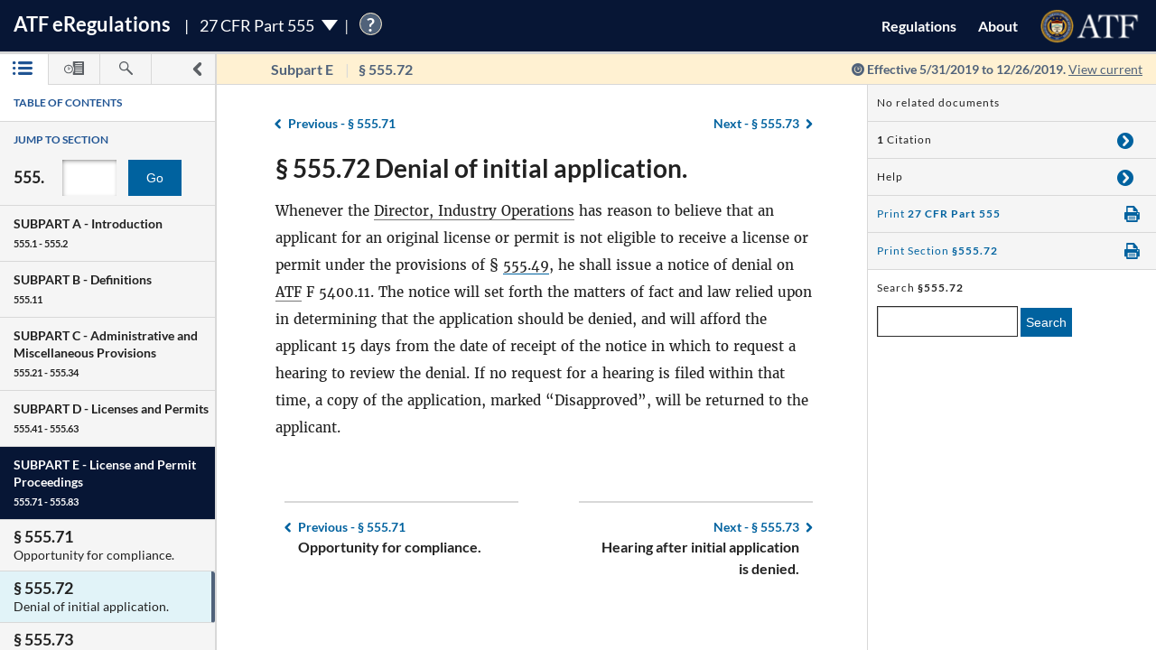

--- FILE ---
content_type: text/html; charset=utf-8
request_url: https://regulations.atf.gov/555-72/2019-06266
body_size: 123452
content:


<!DOCTYPE html>
<html class="no-js" lang="en">
    <head>
        
        <meta http-equiv="X-UA-Compatible" content="IE=8; IE=EDGE">
        <meta http-equiv="content-type" content="text/html; charset=utf-8" />
        <meta name="viewport" content="width=device-width, initial-scale=1">
        <title>
        
    
        27 CFR § 555.72 | eRegulations
    

        </title>
        

<link rel="shortcut icon" type="image/x-icon" href="/static/atf_eregs/favicon.ico"/>

        
        <script>
          window.APP_PREFIX = "/";
        </script>
        
          <link rel="stylesheet" href="/static/regulations/css/regulations.min.css"/>
          <script src="/static/atf_eregs/js/modernizr.js"></script>
          <script src="/static/regulations/js/built/regulations.min.js"></script>
        
        

        <!--[if lt IE 9]>
            <script src="/static/regulations/js/built/lib/respond/respond.min.js"></script>
        <![endif]-->
        
        

    </head>
    <!--[if lt IE 7]>      <body class="lt-ie9 lt-ie8 lt-ie7"> <![endif]-->
    <!--[if IE 7]>         <body class="lt-ie9 lt-ie8"> <![endif]-->
    <!--[if IE 8]>         <body class="lt-ie9"> <![endif]-->
    <!--[if IE 9]>         <body class="lt-ie10"> <![endif]-->
    <!--[if gt IE 9]><!--><body><!--<![endif]-->

      
        



  <script>
    (function(i,s,o,g,r,a,m){i['GoogleAnalyticsObject']=r;i[r]=i[r]||function(){
    (i[r].q=i[r].q||[]).push(arguments)},i[r].l=1*new Date();a=s.createElement(o),
    m=s.getElementsByTagName(o)[0];a.async=1;a.src=g;m.parentNode.insertBefore(a,m)
    })(window,document,'script','https://www.google-analytics.com/analytics.js','ga');

    ga('create', 'UA-48605964-38', 'auto');
    ga('set', 'anonymizeIp', true);
    ga('set', 'forceSSL', true);
    ga('send', 'pageview');
  </script>


      
      
        


  <script src="https://dap.digitalgov.gov/Universal-Federated-Analytics-Min.js?agency=DOJ&amp;subagency=ATF" id="_fed_an_ua_tag"></script>


      

      


<!--[if lt IE 8]>
    <div class="browser-warning displayed">
        <h2>Please note that the eRegulations tool does not support Internet Explorer version 7 or below.</h2>
        <ul>
            <li>To improve your experience, please <a href="http://browsehappy.com/">upgrade your browser <span class="cf-icon cf-icon-right"></span></a></li>
            <li>If you are using IE8 or later, you may need to turn off "Compatibility View."</li>
        </ul>
    </div>
<![endif]-->

<header id="site-header" class="reg-header chrome-header" role="banner">
<div class="main-head">
    <div class="title">
        <h1 class="site-title"><a href="/">ATF <span class="e">e</span>Regulations</a></h1>
        
        <h2 class="reg-title part-switcher-link">27 CFR Part 555 <span class="part-switcher"></span></h2><span id="tutorial_icon" class="tutorial_icon inline_span" tabindex="0">?</span>
        <div id="tutorial_0" class="tutorial part_help">
            <div class="tutorial-text-wrapper bshadow">
                <h3 class="help_title">Welcome to eRegs part 555</h3>
                <p>The following tutorial will show you around the part 555 landing page. </p>
                <ul>
                    <h4>Mouse controls:</h4>
                    <li>
                        Click the <span class="lato-bold">NEXT</spaan> button to continue.
                    </li>
                    <li>
                        Click the <span class="lato-bold">PREVIOUS</span> button to go back.
                    </li>
                    <li>
                        Click the <span class="lato-bold">red 'X'</span> to exit the tutorial. 
                    </li>
                    <h4>
                        Keyboard Controls:
                    </h4>
                    <li>
                        Press the <span class="lato-bold large-font">N</span> key for NEXT
                    </li>
                    <li>
                       Press the <span class="lato-bold large-font">P</span> key for PREVIOUS
                    </li>
                    <li>
                        Press the <span class="lato-bold large-font">E</span> key to exit the tutorial
                    </li>
                </ul> 
            </div>              
        </div>
        
        
    </div> <!-- /reg-title -->
    <nav class="app-nav">
        <a href="#" class="mobile-nav-trigger">
             <span class="cf-icon cf-icon-menu"></span>
             <span class="icon-text">Mobile navigation</span>
        </a>
        <ul class="app-nav-list">
            <li class="app-nav-list-item"><a href="/">Regulations</a></li>
            <li class="app-nav-list-item"><a href="/about">About</a></li>
            <li class="app-nav-list-item logo-list-item">
<a href="https://www.atf.gov" title="ATF Home">
    <img class="logo" src="/static/atf_eregs/atf-logo.png" alt="Bureau of Alcohol, Tobacco, Firearms and Explosives"/>
</a></li>
            <li class="app-nav-list-item org-title"><a href="https://www.atf.gov">Bureau of Alcohol, Tobacco, Firearms and Explosives</a>
</li>
        </ul>
    </nav>
    <div class="part-switcher-nav">
        <a href="/447">
            <li>
                <p>27 CFR Part 447</p>
                <p>Importation of Arms, Ammunition and Implements of War</p>
            </li>
        </a>
        <a href="/478">
            <li>
                <p>27 CFR Part 478</p>
                <p>Commerce in Firearms and Ammunition</p>
            </li>
        </a>
        <a href="/479">
            <li>
                <p>27 CFR Part 479</p>
                <p>Machine Guns, Destructive Devices, and Certain Other Firearms</p>
            </li>
        </a>
        <a href="/555">
            <li>
                <p>27 CFR Part 555</p>
                <p>Commerce in Explosives</p>
            </li>
        </a>
        <a href="/646">
            <li>
                <p>27 CFR Part 646</p>
                <p>Contraband Cigarettes</p>
            </li>
        </a>
        <a href="/771">
            <li>
                <p>27 CFR Part 771</p>
                <p>Rules of Practice in Explosive License and Permit Proceedings</p>
            </li>
        </a>
    </div>
</div>



<div class="sub-head
            
              
              non-current
              
            ">
    
    <a href="#content-wrapper" class="hidden-text">Skip to main content</a> <!-- skip to content link for screen readers-->
    
    
    <div class="toc-head">
        
        <a href="#" id="panel-link" class="toc-toggle panel-slide"
           title="Navigation drawer toggle">
          <svg version="1.1" xmlns="http://www.w3.org/2000/svg" xmlns:xlink="http://www.w3.org/1999/xlink" x="0px" y="0px"
	 viewBox="0 0 1000 1000" xml:space="preserve">
<path d="M311.4,1000c-31.2,0-62.3-11.9-86.2-35.7c-47.7-47.7-47.7-124.9,0-172.5L517.1,500L225.2,208.1
	c-47.7-47.6-47.7-124.8,0-172.4C272.7-11.9,350-12,397.5,35.6l378.2,378.1c22.9,22.8,35.7,53.9,35.7,86.2
	c0,32.4-12.8,63.4-35.7,86.2L397.6,964.3C373.8,988.1,342.6,1000,311.4,1000z"/>
</svg>


          <svg version="1.1" xmlns="http://www.w3.org/2000/svg" xmlns:xlink="http://www.w3.org/1999/xlink" x="0px" y="0px"
	 viewBox="0 0 1000 1000" xml:space="preserve">
<path d="M689.6,0c31.2,0,62.3,11.9,86.2,35.7c47.7,47.7,47.7,124.9,0,172.5L483.9,500l291.8,291.8
	c47.7,47.6,47.7,124.8,0,172.4c-47.5,47.6-124.7,47.7-172.3,0.1L225.2,586.2c-22.9-22.8-35.7-53.9-35.7-86.2
	c0-32.4,12.8-63.4,35.7-86.2L603.3,35.6C627.1,11.8,658.3,0,689.6,0z"/>
</svg>


        </a>
        
        <ul class="drawer-toggles">
          
            
              <li><a href="#table-of-contents" id="menu-link" class="toc-nav-link current" title="Table of Contents"><span class="icon-text">Table of Contents</span><svg version="1.1" xmlns="http://www.w3.org/2000/svg" xmlns:xlink="http://www.w3.org/1999/xlink" x="0px" y="0px"
	 viewBox="0 0 1403.5 1000" xml:space="preserve"><g><path d="M1298.2,210H479.3c-58.2,0-105.1-47-105.1-105.1c0-58.2,46.9-105.1,105.1-105.1h818.9
		c58.2,0,105.3,47,105.3,105.1S1356.5,210,1298.2,210z M1403.5,499.6c0-58.2-47-105.1-105.3-105.1H479.3
		c-58.2,0-105.1,47-105.1,105.1s46.9,105.1,105.1,105.1h818.9C1356.5,604.8,1403.5,557.8,1403.5,499.6z M1403.5,894.4
		c0-58.1-47-105.1-105.3-105.1H479.3c-58.2,0-105.1,47-105.1,105.1c0,58.2,46.9,105.1,105.1,105.1h818.9
		C1356.5,999.5,1403.5,952.6,1403.5,894.4z"/><path d="M210.5,105.1c0,58.1-47.2,105.4-105.3,105.4C47,210.5,0,163.3,0,105.1S47-0.4,105.3-0.4
		C163.4-0.2,210.5,46.8,210.5,105.1z"/><path d="M210.5,105.1c0,58.1-47.2,105.4-105.3,105.4C47,210.5,0,163.3,0,105.1S47-0.4,105.3-0.4
		C163.4-0.2,210.5,46.8,210.5,105.1z"/><path d="M210.5,499.6c0,58.2-47.2,105.4-105.3,105.4C47,605,0,557.8,0,499.6s47-105.4,105.3-105.4
		C163.4,394.3,210.5,441.5,210.5,499.6z"/><path d="M210.5,894.2c0,58.2-47.2,105.4-105.3,105.4C47,999.6,0,952.5,0,894.2c0-58.1,47-105.4,105.3-105.4
		C163.4,788.8,210.5,836,210.5,894.2z"/></g></svg></a></li>
            
            
              <li><a href="#timeline" id="timeline-link" class="toc-nav-link" title="Regulation Timeline"><span class="icon-text">Regulation Timeline</span><svg version="1.1" xmlns="http://www.w3.org/2000/svg" xmlns:xlink="http://www.w3.org/1999/xlink" x="0px" y="0px"
	 viewBox="0 0 1417.8 1000" xml:space="preserve"><g><path d="M318.3,634.2c-3.1,0-6.5-0.6-9.6-1.8c-9.4-4-15.5-13-15.5-23.3V399.2c0-13.9,11.2-25.1,25.1-25.1
		c14,0,25.2,11.2,25.2,25.1v149l62-62c9.8-9.8,25.7-9.8,35.6,0c9.8,9.8,9.8,25.8,0,35.6L336.2,626.8
		C331.3,631.6,324.8,634.2,318.3,634.2z M637.5,571.9c0-175.7-143.1-318.7-318.7-318.7C142.9,253.2,0,396.3,0,571.9
		s142.9,318.9,318.7,318.9C494.4,890.8,637.5,747.7,637.5,571.9z M570.4,571.9c0,138.8-112.9,251.5-251.7,251.5
		c-138.7,0-251.5-112.9-251.5-251.5s112.9-251.5,251.5-251.5S570.4,433.3,570.4,571.9z"/><path d="M627,336.6c80,88.9,83.9,176.9,83.9,237.8c0,92.9-31.6,178.5-83.9,247.1V956c0,24.4,19.7,44.2,44.2,44.2h702.4
		c24.4,0,44.2-19.8,44.2-44.2V44.5c0-24.4-19.8-44.2-44.2-44.2H671.1c-24.5,0-44.2,19.8-44.2,44.2v157.9 M1283.6,845.8H783.5v-71.6
		h500.1V845.8z M1283.6,679.7H783.5v-71.6h500.1V679.7z M1283.6,513.5l-500.1,5.8v-71.6l500.1-5.8V513.5z M1283.6,353.3l-500.1,5.8
		v-71.6l500.1-5.8V353.3z M1283.6,193.2L783.5,199v-71.7l500.1-5.8V193.2z"/></g></svg></a></li>
            
            
              <li><a href="#search" id="search-link" class="toc-nav-link" title="Search"><span class="icon-text">Search</span><svg version="1.1" xmlns="http://www.w3.org/2000/svg" xmlns:xlink="http://www.w3.org/1999/xlink" x="0px" y="0px"
	 viewBox="0 0 1000 1000" xml:space="preserve"><path d="M979.5,881.8L636,538.1c36.6-54.7,57.8-120.6,57.8-191.2C693.8,155.6,538.2,0.1,347,0.1
	C155.4,0.2,0,155.6,0,346.9c0,191.4,155.4,346.9,346.9,346.9c70.4,0,136.4-21.2,191.2-57.7l343.5,343.7
	c13.3,13.6,31.3,20.3,49.1,20.3c17.7,0,35.5-6.8,48.9-20.3C1006.8,952.7,1006.8,908.7,979.5,881.8z M83.2,346.9
	c0-145.3,118.3-263.6,263.7-263.6c145.3,0,263.5,118.2,263.5,263.6S492.2,610.6,346.9,610.6C201.5,610.6,83.2,492.4,83.2,346.9z"/></svg></a></li>
            
          
        </ul>
    </div> <!-- /toc-head-->
    
    
    <div id="content-header" class="header-main group">
        <div class="wayfinding">
          
            <span class="subpart"></span>
            <span id="active-title"><em class="header-label"><span class="reg_part">§555</span></em></span>
          
        </div>
        
          <span class="effective-date">
            Effective
            
              5/31/2019
              to 12/26/2019.
            

            
              <a class="return-to-current"
                 href="/555-72/"
                 >View current</a>
            
            <span class="help-tip">
              <p>Effective date is the date this part was last amended</p>
            </span>
          </span>
        
    </div>
    
</div>
</header>



<div id="menu" class="panel" data-page-type="reg-section" data-doc-id="555" data-cfr-title-number="27">
    
        
            
                
<div class="toc-drawer toc-container current hidden" id="table-of-contents">
    
    
        <div class="drawer-header">
            <h2 id="toc-title" class="toc-type">Table of Contents</h2>
            <div id="tutorial_1" class="tutorial floating banner_help left-top-offset">
                <div class="tutorial-arrow-left"></div>
                <div class="tutorial-text-wrapper bshadow">
                    <h3 class="help_title">TABLE OF CONTENTS</h3>
                    <p>This left sidebar contains the Part 555 TABLE OF CONTENTS. Use the TABLE OF CONTENTS to navigate to regulations by section number.</p>
                </div>
            </div>
            <div id="tutorial_2" class="tutorial banner_help">
                <div class="tutorial-arrow-up"></div>
                <div class="tutorial-text-wrapper bshadow">
                    <h3 class="help_title">JUMP TO SECTION</h3>
                    <p>Enter the section number in the input box and click the "Go" button to go directly to a specific section</p> 
                </div>   
            </div>
            <div id="tutorial_3" class="tutorial banner_help">
                <div class="tutorial-arrow-up"></div>
                <div class="tutorial-text-wrapper bshadow">
                    <h3 class="help_title">JUMP TO SECTION</h3>
                    <p>The section number is the set of numbers found after the period. Ex: The section number for 478.11 is the last two digits 11.</p>
                </div>
            </div>
            
            <div id="tutorial_4" class="tutorial banner_help left-margin-offset">
                <div class="tutorial-arrow-left"></div>
                <div class="tutorial-text-wrapper bshadow">
                    <h3 class="help_title">Regulations Subparts</h3>
                    <p>Each SUBPART contains a range of regulation sections pertaining to that subpart. Each SUBPART will show a title and number range.</p>
                </div>
            </div>
            <div id="tutorial_5" class="tutorial banner_help left-margin-offset">
                <div class="tutorial-arrow-left"></div>
                <div class="tutorial-text-wrapper bshadow">
                    <h3 class="help_title">Regulations Subparts</h3>
                    <p>Click on a SUBPART to expand it.</p>
                    <p>Click again to collapse it</p>
                    <p>Each section of that SUBPART shows the title and section number</p>
                    <p>You can find specific sections by expanding a SUBPART</p>
                </div>
            </div>
        </div><!-- /.drawer-header -->
    
    
    <nav id="toc" data-toc-version="2019-06266" class="toc-nav__base toc-nav__cfr-viewer drawer-content" role="navigation">
        <form class="search_toc">
            <p class="toc-type toc-search">Jump to section</p> 
            <p class="search-reg-part">555.</p><input type="text" title="enter section number" id="search_section_id" class="section_num" data-part-id="555"/>
            <button id="search_toc_btn" title="go to section" class="section-search-btn">Go</button>
        </form>
        <ol>
            
                
                    <li data-subpart-heading><h3 class="toc-nav__divider" data-section-id="555-Subpart-A" id="nav-555-Subpart-A">SUBPART A - <span class="subpart-subhead">Introduction</span></h3></li>


    
        
            <li class><a href="/555-1/2019-06266#555-1" data-section-id="555-1" id="nav-555-1">
        <span class="toc-section-marker">§&nbsp;555.1 </span> Scope of regulations.
</a></li>
        
    
        
            <li class><a href="/555-2/2019-06266#555-2" data-section-id="555-2" id="nav-555-2">
        <span class="toc-section-marker">§&nbsp;555.2 </span> Relation to other provisions of law.
</a></li>
        
    


                
            
                
                    <li data-subpart-heading><h3 class="toc-nav__divider" data-section-id="555-Subpart-B" id="nav-555-Subpart-B">SUBPART B - <span class="subpart-subhead">Definitions</span></h3></li>


    
        
            <li class><a href="/555-11/2019-06266#555-11" data-section-id="555-11" id="nav-555-11">
        <span class="toc-section-marker">§&nbsp;555.11 </span> Meaning of terms.
</a></li>
        
    


                
            
                
                    <li data-subpart-heading><h3 class="toc-nav__divider" data-section-id="555-Subpart-C" id="nav-555-Subpart-C">SUBPART C - <span class="subpart-subhead">Administrative and Miscellaneous Provisions</span></h3></li>


    
        
            <li class><a href="/555-21/2019-06266#555-21" data-section-id="555-21" id="nav-555-21">
        <span class="toc-section-marker">§&nbsp;555.21 </span> Forms prescribed.
</a></li>
        
    
        
            <li class><a href="/555-22/2019-06266#555-22" data-section-id="555-22" id="nav-555-22">
        <span class="toc-section-marker">§&nbsp;555.22 </span> Alternate methods or procedures; emergency variations from requirements.
</a></li>
        
    
        
            <li class><a href="/555-23/2019-06266#555-23" data-section-id="555-23" id="nav-555-23">
        <span class="toc-section-marker">§&nbsp;555.23 </span> List of explosive materials.
</a></li>
        
    
        
            <li class><a href="/555-24/2019-06266#555-24" data-section-id="555-24" id="nav-555-24">
        <span class="toc-section-marker">§&nbsp;555.24 </span> Right of entry and examination.
</a></li>
        
    
        
            <li class><a href="/555-25/2019-06266#555-25" data-section-id="555-25" id="nav-555-25">
        <span class="toc-section-marker">§&nbsp;555.25 </span> Disclosure of information.
</a></li>
        
    
        
            <li class><a href="/555-26/2019-06266#555-26" data-section-id="555-26" id="nav-555-26">
        <span class="toc-section-marker">§&nbsp;555.26 </span> Prohibited shipment, transportation, receipt, possession, or distribution of explosive materials.
</a></li>
        
    
        
            <li class><a href="/555-27/2019-06266#555-27" data-section-id="555-27" id="nav-555-27">
        <span class="toc-section-marker">§&nbsp;555.27 </span> [Reserved]
</a></li>
        
    
        
            <li class><a href="/555-28/2019-06266#555-28" data-section-id="555-28" id="nav-555-28">
        <span class="toc-section-marker">§&nbsp;555.28 </span> Stolen explosive materials.
</a></li>
        
    
        
            <li class><a href="/555-29/2019-06266#555-29" data-section-id="555-29" id="nav-555-29">
        <span class="toc-section-marker">§&nbsp;555.29 </span> Unlawful storage.
</a></li>
        
    
        
            <li class><a href="/555-30/2019-06266#555-30" data-section-id="555-30" id="nav-555-30">
        <span class="toc-section-marker">§&nbsp;555.30 </span> Reporting theft or loss of explosive materials.
</a></li>
        
    
        
            <li class><a href="/555-31/2019-06266#555-31" data-section-id="555-31" id="nav-555-31">
        <span class="toc-section-marker">§&nbsp;555.31 </span> Inspection of site accidents or fires; right of entry.
</a></li>
        
    
        
            <li class><a href="/555-32/2019-06266#555-32" data-section-id="555-32" id="nav-555-32">
        <span class="toc-section-marker">§&nbsp;555.32 </span> Special explosive devices.
</a></li>
        
    
        
            <li class><a href="/555-33/2019-06266#555-33" data-section-id="555-33" id="nav-555-33">
        <span class="toc-section-marker">§&nbsp;555.33 </span> Background checks and clearances.
</a></li>
        
    
        
            <li class><a href="/555-34/2019-06266#555-34" data-section-id="555-34" id="nav-555-34">
        <span class="toc-section-marker">§&nbsp;555.34 </span> Replacement of stolen or lost ATF Form 5400.30 (Intrastate Purchase of Explosives Coupon (IPEC)).
</a></li>
        
    


                
            
                
                    <li data-subpart-heading><h3 class="toc-nav__divider" data-section-id="555-Subpart-D" id="nav-555-Subpart-D">SUBPART D - <span class="subpart-subhead">Licenses and Permits</span></h3></li>


    
        
            <li class><a href="/555-41/2019-06266#555-41" data-section-id="555-41" id="nav-555-41">
        <span class="toc-section-marker">§&nbsp;555.41 </span> General.
</a></li>
        
    
        
            <li class><a href="/555-42/2019-06266#555-42" data-section-id="555-42" id="nav-555-42">
        <span class="toc-section-marker">§&nbsp;555.42 </span> License fees.
</a></li>
        
    
        
            <li class><a href="/555-43/2019-06266#555-43" data-section-id="555-43" id="nav-555-43">
        <span class="toc-section-marker">§&nbsp;555.43 </span> Permit fees.
</a></li>
        
    
        
            <li class><a href="/555-44/2019-06266#555-44" data-section-id="555-44" id="nav-555-44">
        <span class="toc-section-marker">§&nbsp;555.44 </span> License or permit fee not refundable.
</a></li>
        
    
        
            <li class><a href="/555-45/2019-06266#555-45" data-section-id="555-45" id="nav-555-45">
        <span class="toc-section-marker">§&nbsp;555.45 </span> Original license or permit.
</a></li>
        
    
        
            <li class><a href="/555-46/2019-06266#555-46" data-section-id="555-46" id="nav-555-46">
        <span class="toc-section-marker">§&nbsp;555.46 </span> Renewal of license or permit.
</a></li>
        
    
        
            <li class><a href="/555-47/2019-06266#555-47" data-section-id="555-47" id="nav-555-47">
        <span class="toc-section-marker">§&nbsp;555.47 </span> Insufficient fee.
</a></li>
        
    
        
            <li class><a href="/555-48/2019-06266#555-48" data-section-id="555-48" id="nav-555-48">
        <span class="toc-section-marker">§&nbsp;555.48 </span> Abandoned application.
</a></li>
        
    
        
            <li class><a href="/555-49/2019-06266#555-49" data-section-id="555-49" id="nav-555-49">
        <span class="toc-section-marker">§&nbsp;555.49 </span> Issuance of license or permit.
</a></li>
        
    
        
            <li class><a href="/555-50/2019-06266#555-50" data-section-id="555-50" id="nav-555-50">
        <span class="toc-section-marker">§&nbsp;555.50 </span> Correction of error on license or permit.
</a></li>
        
    
        
            <li class><a href="/555-51/2019-06266#555-51" data-section-id="555-51" id="nav-555-51">
        <span class="toc-section-marker">§&nbsp;555.51 </span> Duration of license or permit.
</a></li>
        
    
        
            <li class><a href="/555-52/2019-06266#555-52" data-section-id="555-52" id="nav-555-52">
        <span class="toc-section-marker">§&nbsp;555.52 </span> Limitations on license or permit.
</a></li>
        
    
        
            <li class><a href="/555-53/2019-06266#555-53" data-section-id="555-53" id="nav-555-53">
        <span class="toc-section-marker">§&nbsp;555.53 </span> License and permit not transferable.
</a></li>
        
    
        
            <li class><a href="/555-54/2019-06266#555-54" data-section-id="555-54" id="nav-555-54">
        <span class="toc-section-marker">§&nbsp;555.54 </span> Change of address.
</a></li>
        
    
        
            <li class><a href="/555-56/2019-06266#555-56" data-section-id="555-56" id="nav-555-56">
        <span class="toc-section-marker">§&nbsp;555.56 </span> Change in trade name.
</a></li>
        
    
        
            <li class><a href="/555-57/2019-06266#555-57" data-section-id="555-57" id="nav-555-57">
        <span class="toc-section-marker">§&nbsp;555.57 </span> Change of control, change in responsible persons, and change of employees.
</a></li>
        
    
        
            <li class><a href="/555-58/2019-06266#555-58" data-section-id="555-58" id="nav-555-58">
        <span class="toc-section-marker">§&nbsp;555.58 </span> Continuing partnerships.
</a></li>
        
    
        
            <li class><a href="/555-59/2019-06266#555-59" data-section-id="555-59" id="nav-555-59">
        <span class="toc-section-marker">§&nbsp;555.59 </span> Right of succession by certain persons.
</a></li>
        
    
        
            <li class><a href="/555-60/2019-06266#555-60" data-section-id="555-60" id="nav-555-60">
        <span class="toc-section-marker">§&nbsp;555.60 </span> Certain continuances of business or operations.
</a></li>
        
    
        
            <li class><a href="/555-61/2019-06266#555-61" data-section-id="555-61" id="nav-555-61">
        <span class="toc-section-marker">§&nbsp;555.61 </span> Discontinuance of business or operations.
</a></li>
        
    
        
            <li class><a href="/555-62/2019-06266#555-62" data-section-id="555-62" id="nav-555-62">
        <span class="toc-section-marker">§&nbsp;555.62 </span> State or other law.
</a></li>
        
    
        
            <li class><a href="/555-63/2019-06266#555-63" data-section-id="555-63" id="nav-555-63">
        <span class="toc-section-marker">§&nbsp;555.63 </span> Explosives magazine changes.
</a></li>
        
    


                
            
                
                    <li data-subpart-heading><h3 class="toc-nav__divider" data-section-id="555-Subpart-E" id="nav-555-Subpart-E">SUBPART E - <span class="subpart-subhead">License and Permit Proceedings</span></h3></li>


    
        
            <li class><a href="/555-71/2019-06266#555-71" data-section-id="555-71" id="nav-555-71">
        <span class="toc-section-marker">§&nbsp;555.71 </span> Opportunity for compliance.
</a></li>
        
    
        
            <li class><a href="/555-72/2019-06266#555-72" data-section-id="555-72" id="nav-555-72">
        <span class="toc-section-marker">§&nbsp;555.72 </span> Denial of initial application.
</a></li>
        
    
        
            <li class><a href="/555-73/2019-06266#555-73" data-section-id="555-73" id="nav-555-73">
        <span class="toc-section-marker">§&nbsp;555.73 </span> Hearing after initial application is denied.
</a></li>
        
    
        
            <li class><a href="/555-74/2019-06266#555-74" data-section-id="555-74" id="nav-555-74">
        <span class="toc-section-marker">§&nbsp;555.74 </span> Denial of renewal application or revocation of license or permit.
</a></li>
        
    
        
            <li class><a href="/555-75/2019-06266#555-75" data-section-id="555-75" id="nav-555-75">
        <span class="toc-section-marker">§&nbsp;555.75 </span> Hearing after denial of renewal application or revocation of license or permit.
</a></li>
        
    
        
            <li class><a href="/555-76/2019-06266#555-76" data-section-id="555-76" id="nav-555-76">
        <span class="toc-section-marker">§&nbsp;555.76 </span> Action by Director, Industry Operations.
</a></li>
        
    
        
            <li class><a href="/555-77/2019-06266#555-77" data-section-id="555-77" id="nav-555-77">
        <span class="toc-section-marker">§&nbsp;555.77 </span> Designated place of hearing.
</a></li>
        
    
        
            <li class><a href="/555-78/2019-06266#555-78" data-section-id="555-78" id="nav-555-78">
        <span class="toc-section-marker">§&nbsp;555.78 </span> Representation at a hearing.
</a></li>
        
    
        
            <li class><a href="/555-79/2019-06266#555-79" data-section-id="555-79" id="nav-555-79">
        <span class="toc-section-marker">§&nbsp;555.79 </span> Appeal on petition to the Director.
</a></li>
        
    
        
            <li class><a href="/555-80/2019-06266#555-80" data-section-id="555-80" id="nav-555-80">
        <span class="toc-section-marker">§&nbsp;555.80 </span> Court review.
</a></li>
        
    
        
            <li class><a href="/555-81/2019-06266#555-81" data-section-id="555-81" id="nav-555-81">
        <span class="toc-section-marker">§&nbsp;555.81 </span> Service on applicant, licensee, or permittee.
</a></li>
        
    
        
            <li class><a href="/555-82/2019-06266#555-82" data-section-id="555-82" id="nav-555-82">
        <span class="toc-section-marker">§&nbsp;555.82 </span> Provisions of part 200 made applicable.
</a></li>
        
    
        
            <li class><a href="/555-83/2019-06266#555-83" data-section-id="555-83" id="nav-555-83">
        <span class="toc-section-marker">§&nbsp;555.83 </span> Operations by licensees or permittees after notice of denial or revocation.
</a></li>
        
    


                
            
                
                    <li data-subpart-heading><h3 class="toc-nav__divider" data-section-id="555-Subpart-F" id="nav-555-Subpart-F">SUBPART F - <span class="subpart-subhead">Conduct of Business or Operations</span></h3></li>


    
        
            <li class><a href="/555-101/2019-06266#555-101" data-section-id="555-101" id="nav-555-101">
        <span class="toc-section-marker">§&nbsp;555.101 </span> Posting of license or user permit.
</a></li>
        
    
        
            <li class><a href="/555-102/2019-06266#555-102" data-section-id="555-102" id="nav-555-102">
        <span class="toc-section-marker">§&nbsp;555.102 </span> Authorized operations by permittees.
</a></li>
        
    
        
            <li class><a href="/555-103/2019-06266#555-103" data-section-id="555-103" id="nav-555-103">
        <span class="toc-section-marker">§&nbsp;555.103 </span> Transactions among licensees/permittees and transactions among licensees and holders of user permits.
</a></li>
        
    
        
            <li class><a href="/555-104/2019-06266#555-104" data-section-id="555-104" id="nav-555-104">
        <span class="toc-section-marker">§&nbsp;555.104 </span> Certified copy of license or permit.
</a></li>
        
    
        
            <li class><a href="/555-105/2019-06266#555-105" data-section-id="555-105" id="nav-555-105">
        <span class="toc-section-marker">§&nbsp;555.105 </span> Distributions to limited permittees.
</a></li>
        
    
        
            <li class><a href="/555-106/2019-06266#555-106" data-section-id="555-106" id="nav-555-106">
        <span class="toc-section-marker">§&nbsp;555.106 </span> Certain prohibited distributions.
</a></li>
        
    
        
            <li class><a href="/555-107/2019-06266#555-107" data-section-id="555-107" id="nav-555-107">
        <span class="toc-section-marker">§&nbsp;555.107 </span> Record of transactions.
</a></li>
        
    
        
            <li class><a href="/555-108/2019-06266#555-108" data-section-id="555-108" id="nav-555-108">
        <span class="toc-section-marker">§&nbsp;555.108 </span> Importation.
</a></li>
        
    
        
            <li class><a href="/555-109/2019-06266#555-109" data-section-id="555-109" id="nav-555-109">
        <span class="toc-section-marker">§&nbsp;555.109 </span> Identification of explosive materials.
</a></li>
        
    
        
            <li class><a href="/555-110/2019-06266#555-110" data-section-id="555-110" id="nav-555-110">
        <span class="toc-section-marker">§&nbsp;555.110 </span> Furnishing of samples (Effective on and after January 24, 2003).
</a></li>
        
    


                
            
                
                    <li data-subpart-heading><h3 class="toc-nav__divider" data-section-id="555-Subpart-G" id="nav-555-Subpart-G">SUBPART G - <span class="subpart-subhead">Records and Reports</span></h3></li>


    
        
            <li class><a href="/555-121/2019-06266#555-121" data-section-id="555-121" id="nav-555-121">
        <span class="toc-section-marker">§&nbsp;555.121 </span> General.
</a></li>
        
    
        
            <li class><a href="/555-122/2019-06266#555-122" data-section-id="555-122" id="nav-555-122">
        <span class="toc-section-marker">§&nbsp;555.122 </span> Records maintained by licensed importers.
</a></li>
        
    
        
            <li class><a href="/555-123/2019-06266#555-123" data-section-id="555-123" id="nav-555-123">
        <span class="toc-section-marker">§&nbsp;555.123 </span> Records maintained by licensed manufacturers.
</a></li>
        
    
        
            <li class><a href="/555-124/2019-06266#555-124" data-section-id="555-124" id="nav-555-124">
        <span class="toc-section-marker">§&nbsp;555.124 </span> Records maintained by licensed dealers.
</a></li>
        
    
        
            <li class><a href="/555-125/2019-06266#555-125" data-section-id="555-125" id="nav-555-125">
        <span class="toc-section-marker">§&nbsp;555.125 </span> Records maintained by permittees.
</a></li>
        
    
        
            <li class><a href="/555-126/2019-06266#555-126" data-section-id="555-126" id="nav-555-126">
        <span class="toc-section-marker">§&nbsp;555.126 </span> Limited Permittee Transaction Report for distribution of explosive materials.
</a></li>
        
    
        
            <li class><a href="/555-127/2019-06266#555-127" data-section-id="555-127" id="nav-555-127">
        <span class="toc-section-marker">§&nbsp;555.127 </span> Daily summary of magazine transactions.
</a></li>
        
    
        
            <li class><a href="/555-128/2019-06266#555-128" data-section-id="555-128" id="nav-555-128">
        <span class="toc-section-marker">§&nbsp;555.128 </span> Discontinuance of business.
</a></li>
        
    
        
            <li class><a href="/555-129/2019-06266#555-129" data-section-id="555-129" id="nav-555-129">
        <span class="toc-section-marker">§&nbsp;555.129 </span> Exportation.
</a></li>
        
    
        
            <li class><a href="/555-130/2019-06266#555-130" data-section-id="555-130" id="nav-555-130">
        <span class="toc-section-marker">§&nbsp;555.130 </span> [Reserved]
</a></li>
        
    


                
            
                
                    <li data-subpart-heading><h3 class="toc-nav__divider" data-section-id="555-Subpart-H" id="nav-555-Subpart-H">SUBPART H - <span class="subpart-subhead">Exemptions</span></h3></li>


    
        
            <li class><a href="/555-141/2019-06266#555-141" data-section-id="555-141" id="nav-555-141">
        <span class="toc-section-marker">§&nbsp;555.141 </span> Exemptions.
</a></li>
        
    
        
            <li class><a href="/555-142/2019-06266#555-142" data-section-id="555-142" id="nav-555-142">
        <span class="toc-section-marker">§&nbsp;555.142 </span> Relief from disabilities.
</a></li>
        
    


                
            
                
                    <li data-subpart-heading><h3 class="toc-nav__divider" data-section-id="555-Subpart-I" id="nav-555-Subpart-I">SUBPART I - <span class="subpart-subhead">Unlawful Acts, Penalties, Seizures and Forfeitures</span></h3></li>


    
        
            <li class><a href="/555-161/2019-06266#555-161" data-section-id="555-161" id="nav-555-161">
        <span class="toc-section-marker">§&nbsp;555.161 </span> Engaging in business without a license.
</a></li>
        
    
        
            <li class><a href="/555-162/2019-06266#555-162" data-section-id="555-162" id="nav-555-162">
        <span class="toc-section-marker">§&nbsp;555.162 </span> False statement or representation.
</a></li>
        
    
        
            <li class><a href="/555-163/2019-06266#555-163" data-section-id="555-163" id="nav-555-163">
        <span class="toc-section-marker">§&nbsp;555.163 </span> False entry in record.
</a></li>
        
    
        
            <li class><a href="/555-164/2019-06266#555-164" data-section-id="555-164" id="nav-555-164">
        <span class="toc-section-marker">§&nbsp;555.164 </span> Unlawful storage.
</a></li>
        
    
        
            <li class><a href="/555-165/2019-06266#555-165" data-section-id="555-165" id="nav-555-165">
        <span class="toc-section-marker">§&nbsp;555.165 </span> Failure to report theft or loss.
</a></li>
        
    
        
            <li class><a href="/555-166/2019-06266#555-166" data-section-id="555-166" id="nav-555-166">
        <span class="toc-section-marker">§&nbsp;555.166 </span> Seizure or forfeiture.
</a></li>
        
    


                
            
                
                    <li data-subpart-heading><h3 class="toc-nav__divider" data-section-id="555-Subpart-J" id="nav-555-Subpart-J">SUBPART J - <span class="subpart-subhead">Marking of Plastic Explosives</span></h3></li>


    
        
            <li class><a href="/555-180/2019-06266#555-180" data-section-id="555-180" id="nav-555-180">
        <span class="toc-section-marker">§&nbsp;555.180 </span> Prohibitions relating to unmarked plastic explosives.
</a></li>
        
    
        
            <li class><a href="/555-181/2019-06266#555-181" data-section-id="555-181" id="nav-555-181">
        <span class="toc-section-marker">§&nbsp;555.181 </span> Reporting of plastic explosives.
</a></li>
        
    
        
            <li class><a href="/555-182/2019-06266#555-182" data-section-id="555-182" id="nav-555-182">
        <span class="toc-section-marker">§&nbsp;555.182 </span> Exceptions.
</a></li>
        
    
        
            <li class><a href="/555-183/2019-06266#555-183" data-section-id="555-183" id="nav-555-183">
        <span class="toc-section-marker">§&nbsp;555.183 </span> Importation of plastic explosives on or after April 24, 1997.
</a></li>
        
    
        
            <li class><a href="/555-184/2019-06266#555-184" data-section-id="555-184" id="nav-555-184">
        <span class="toc-section-marker">§&nbsp;555.184 </span> Statements of process and samples.
</a></li>
        
    
        
            <li class><a href="/555-185/2019-06266#555-185" data-section-id="555-185" id="nav-555-185">
        <span class="toc-section-marker">§&nbsp;555.185 </span> Criminal sanctions.
</a></li>
        
    
        
            <li class><a href="/555-186/2019-06266#555-186" data-section-id="555-186" id="nav-555-186">
        <span class="toc-section-marker">§&nbsp;555.186 </span> Seizure or forfeiture.
</a></li>
        
    


                
            
                
                    <li data-subpart-heading><h3 class="toc-nav__divider" data-section-id="555-Subpart-K" id="nav-555-Subpart-K">SUBPART K - <span class="subpart-subhead">Storage</span></h3></li>


    
        
            <li class><a href="/555-201/2019-06266#555-201" data-section-id="555-201" id="nav-555-201">
        <span class="toc-section-marker">§&nbsp;555.201 </span> General.
</a></li>
        
    
        
            <li class><a href="/555-202/2019-06266#555-202" data-section-id="555-202" id="nav-555-202">
        <span class="toc-section-marker">§&nbsp;555.202 </span> Classes of explosive materials.
</a></li>
        
    
        
            <li class><a href="/555-203/2019-06266#555-203" data-section-id="555-203" id="nav-555-203">
        <span class="toc-section-marker">§&nbsp;555.203 </span> Types of magazines.
</a></li>
        
    
        
            <li class><a href="/555-204/2019-06266#555-204" data-section-id="555-204" id="nav-555-204">
        <span class="toc-section-marker">§&nbsp;555.204 </span> Inspection of magazines.
</a></li>
        
    
        
            <li class><a href="/555-205/2019-06266#555-205" data-section-id="555-205" id="nav-555-205">
        <span class="toc-section-marker">§&nbsp;555.205 </span> Movement of explosive materials.
</a></li>
        
    
        
            <li class><a href="/555-206/2019-06266#555-206" data-section-id="555-206" id="nav-555-206">
        <span class="toc-section-marker">§&nbsp;555.206 </span> Location of magazines.
</a></li>
        
    
        
            <li class><a href="/555-207/2019-06266#555-207" data-section-id="555-207" id="nav-555-207">
        <span class="toc-section-marker">§&nbsp;555.207 </span> Construction of type 1 magazines.
</a></li>
        
    
        
            <li class><a href="/555-208/2019-06266#555-208" data-section-id="555-208" id="nav-555-208">
        <span class="toc-section-marker">§&nbsp;555.208 </span> Construction of type 2 magazines.
</a></li>
        
    
        
            <li class><a href="/555-209/2019-06266#555-209" data-section-id="555-209" id="nav-555-209">
        <span class="toc-section-marker">§&nbsp;555.209 </span> Construction of type 3 magazines.
</a></li>
        
    
        
            <li class><a href="/555-210/2019-06266#555-210" data-section-id="555-210" id="nav-555-210">
        <span class="toc-section-marker">§&nbsp;555.210 </span> Construction of type 4 magazines.
</a></li>
        
    
        
            <li class><a href="/555-211/2019-06266#555-211" data-section-id="555-211" id="nav-555-211">
        <span class="toc-section-marker">§&nbsp;555.211 </span> Construction of type 5 magazines.
</a></li>
        
    
        
            <li class><a href="/555-212/2019-06266#555-212" data-section-id="555-212" id="nav-555-212">
        <span class="toc-section-marker">§&nbsp;555.212 </span> Smoking and open flames.
</a></li>
        
    
        
            <li class><a href="/555-213/2019-06266#555-213" data-section-id="555-213" id="nav-555-213">
        <span class="toc-section-marker">§&nbsp;555.213 </span> Quantity and storage restrictions.
</a></li>
        
    
        
            <li class><a href="/555-214/2019-06266#555-214" data-section-id="555-214" id="nav-555-214">
        <span class="toc-section-marker">§&nbsp;555.214 </span> Storage within types 1, 2, 3, and 4 magazines.
</a></li>
        
    
        
            <li class><a href="/555-215/2019-06266#555-215" data-section-id="555-215" id="nav-555-215">
        <span class="toc-section-marker">§&nbsp;555.215 </span> Housekeeping.
</a></li>
        
    
        
            <li class><a href="/555-216/2019-06266#555-216" data-section-id="555-216" id="nav-555-216">
        <span class="toc-section-marker">§&nbsp;555.216 </span> Repair of magazines.
</a></li>
        
    
        
            <li class><a href="/555-217/2019-06266#555-217" data-section-id="555-217" id="nav-555-217">
        <span class="toc-section-marker">§&nbsp;555.217 </span> Lighting.
</a></li>
        
    
        
            <li class><a href="/555-218/2019-06266#555-218" data-section-id="555-218" id="nav-555-218">
        <span class="toc-section-marker">§&nbsp;555.218 </span> Table of distances for storage of explosive materials.
</a></li>
        
    
        
            <li class><a href="/555-219/2019-06266#555-219" data-section-id="555-219" id="nav-555-219">
        <span class="toc-section-marker">§&nbsp;555.219 </span> Table of distances for storage of low explosives.
</a></li>
        
    
        
            <li class><a href="/555-220/2019-06266#555-220" data-section-id="555-220" id="nav-555-220">
        <span class="toc-section-marker">§&nbsp;555.220 </span> Table of separation distances of ammonium nitrate and blasting agents from explosives or blasting agents.
</a></li>
        
    
        
            <li class><a href="/555-221/2019-06266#555-221" data-section-id="555-221" id="nav-555-221">
        <span class="toc-section-marker">§&nbsp;555.221 </span> Requirements for display fireworks, pyrotechnic compositions, and explosive materials used in assembling fireworks or articles pyrotechnic.
</a></li>
        
    
        
            <li class><a href="/555-222/2019-06266#555-222" data-section-id="555-222" id="nav-555-222">
        <span class="toc-section-marker">§&nbsp;555.222 </span> Table of distances between fireworks process buildings and between fireworks process and fireworks nonprocess buildings.
</a></li>
        
    
        
            <li class><a href="/555-223/2019-06266#555-223" data-section-id="555-223" id="nav-555-223">
        <span class="toc-section-marker">§&nbsp;555.223 </span> Table of distances between fireworks process buildings and other specified areas.
</a></li>
        
    
        
            <li class><a href="/555-224/2019-06266#555-224" data-section-id="555-224" id="nav-555-224">
        <span class="toc-section-marker">§&nbsp;555.224 </span> Table of distances for the storage of display fireworks (except bulk salutes).
</a></li>
        
    


                
            
        </ol>
    </nav>
</div>

            
        
    
    
        <div id="timeline" class="history-drawer toc-container hidden">
            <div class="drawer-header">
                <h2 class="toc-type">Regulation Timeline</h2>
            </div><!-- /.drawer-header -->
            <div class="drawer-content">
                <p class="effective-label">Find the regulation effective on this date:</p>
                <div class="form-wrap group">
                <form action="/regulation_redirect/555-72"
                      method="GET" class="date-input">
                  <input type="text" name="month" class="month-input" maxlength="2" value="01" title="Effective month" />
                  / <input type="text" name="day" class="day-input" maxlength="2" value="20" title="Effective day"/>
                  / <input type="text" name="year" class="year-input" maxlength="4" value="2026" title="Effective year" />
                  <button type="submit" class="find-button">Find</button>
                </form>
                </div><!--./date-form-->
                
                <ul class="version-list" id="history-toc-list">
                
                    <li class="status-list" data-base-version="2019-24570">
                    <a href="/555-72/2019-24570" class="version-link" data-version="2019-24570" id="link-2019-24570">
                        
                            <h3>Current Law</h3>
                        
                        <span class="version-date">12/26/2019</span>
                    </a>
                        <div class="timeline-content-wrap">
                            <h3 class="final-rule">Final Rule</h3>
                            <ul class="rule-list">
                            
                              
                                
                                  <li><a href="https://www.federalregister.gov/documents/2019/11/25/2019-24570/rules-of-practice-in-explosives-license-and-permit-proceedings-2007r-5p-revisions-reflecting-changes" class="external fr-notice" target="_blank"
   
   aria-label="Published 11/25/2019, Link opens in a new window"
   
>Published 11/25/2019</a>
</li>
                                
                              
                            
                            </ul>
                            <div class="diff-selector group">
                                <h3 class="compare-title">Compare 555 effective on 12/26/2019 with</h3>
                                <form action="/diff_redirect/555-72/2019-06266" method="GET">
                                  <div class="select-content">
                                    <select name="new_version" title="Compare version">
                                        
                                            
                                                <option value="2019-24570">12/26/2019</option>
                                            
                                        
                                            
                                        
                                            
                                                <option value="2019-06912">4/8/2019</option>
                                            
                                        
                                            
                                                <option value="2015-25190">10/2/2015</option>
                                            
                                        
                                            
                                                <option value="2014-18842">8/11/2014</option>
                                            
                                        
                                            
                                                <option value="2010-891">3/22/2010</option>
                                            
                                        
                                            
                                                <option value="E9-578">2/13/2009</option>
                                            
                                        
                                            
                                                <option value="E8-23178">10/2/2008</option>
                                            
                                        
                                            
                                                <option value="06-6862">10/10/2006</option>
                                            
                                        
                                            
                                                <option value="05-10618">7/26/2005</option>
                                            
                                        
                                            
                                                <option value="03-23093">9/11/2003</option>
                                            
                                        
                                            
                                                <option value="03-6573">3/20/2003</option>
                                            
                                        
                                    </select>
                                  </div> <!--/.select-content-->
                                  <div class="diff-button-wrapper">
                                      <button>Show Differences</button>
                                  </div>
                                </form>
                            </div><!--/.diff-selector-->
                        </div><!--/.timeline-content-wrap-->
                    </li>
                
                    <li class="current status-list" data-base-version="2019-06266">
                    <a href="/555-72/2019-06266" class="version-link" data-version="2019-06266" id="link-2019-06266">
                        
                        <span class="version-date">5/31/2019</span>
                    </a>
                        <div class="timeline-content-wrap">
                            <h3 class="final-rule">Final Rule</h3>
                            <ul class="rule-list">
                            
                              
                                
                                  <li><a href="https://www.federalregister.gov/documents/2019/04/01/2019-06266/separation-distances-of-ammonium-nitrate-and-blasting-agents-from-explosives-or-blasting-agents" class="external fr-notice" target="_blank"
   
   aria-label="Published 4/1/2019, Link opens in a new window"
   
>Published 4/1/2019</a>
</li>
                                
                              
                            
                            </ul>
                            <div class="diff-selector group">
                                <h3 class="compare-title">Compare 555 effective on 5/31/2019 with</h3>
                                <form action="/diff_redirect/555-72/2019-06266" method="GET">
                                  <div class="select-content">
                                    <select name="new_version" title="Compare version">
                                        
                                            
                                                <option value="2019-24570">12/26/2019</option>
                                            
                                        
                                            
                                        
                                            
                                                <option value="2019-06912">4/8/2019</option>
                                            
                                        
                                            
                                                <option value="2015-25190">10/2/2015</option>
                                            
                                        
                                            
                                                <option value="2014-18842">8/11/2014</option>
                                            
                                        
                                            
                                                <option value="2010-891">3/22/2010</option>
                                            
                                        
                                            
                                                <option value="E9-578">2/13/2009</option>
                                            
                                        
                                            
                                                <option value="E8-23178">10/2/2008</option>
                                            
                                        
                                            
                                                <option value="06-6862">10/10/2006</option>
                                            
                                        
                                            
                                                <option value="05-10618">7/26/2005</option>
                                            
                                        
                                            
                                                <option value="03-23093">9/11/2003</option>
                                            
                                        
                                            
                                                <option value="03-6573">3/20/2003</option>
                                            
                                        
                                    </select>
                                  </div> <!--/.select-content-->
                                  <div class="diff-button-wrapper">
                                      <button>Show Differences</button>
                                  </div>
                                </form>
                            </div><!--/.diff-selector-->
                        </div><!--/.timeline-content-wrap-->
                    </li>
                
                    <li class="status-list" data-base-version="2019-06912">
                    <a href="/555-72/2019-06912" class="version-link" data-version="2019-06912" id="link-2019-06912">
                        
                        <span class="version-date">4/8/2019</span>
                    </a>
                        <div class="timeline-content-wrap">
                            <h3 class="final-rule">Final Rule</h3>
                            <ul class="rule-list">
                            
                              
                                
                                  <li><a href="https://www.federalregister.gov/documents/2019/04/08/2019-06912/removal-of-expired-regulations" class="external fr-notice" target="_blank"
   
   aria-label="Published 4/8/2019, Link opens in a new window"
   
>Published 4/8/2019</a>
</li>
                                
                              
                            
                            </ul>
                            <div class="diff-selector group">
                                <h3 class="compare-title">Compare 555 effective on 4/8/2019 with</h3>
                                <form action="/diff_redirect/555-72/2019-06266" method="GET">
                                  <div class="select-content">
                                    <select name="new_version" title="Compare version">
                                        
                                            
                                                <option value="2019-24570">12/26/2019</option>
                                            
                                        
                                            
                                        
                                            
                                                <option value="2019-06912">4/8/2019</option>
                                            
                                        
                                            
                                                <option value="2015-25190">10/2/2015</option>
                                            
                                        
                                            
                                                <option value="2014-18842">8/11/2014</option>
                                            
                                        
                                            
                                                <option value="2010-891">3/22/2010</option>
                                            
                                        
                                            
                                                <option value="E9-578">2/13/2009</option>
                                            
                                        
                                            
                                                <option value="E8-23178">10/2/2008</option>
                                            
                                        
                                            
                                                <option value="06-6862">10/10/2006</option>
                                            
                                        
                                            
                                                <option value="05-10618">7/26/2005</option>
                                            
                                        
                                            
                                                <option value="03-23093">9/11/2003</option>
                                            
                                        
                                            
                                                <option value="03-6573">3/20/2003</option>
                                            
                                        
                                    </select>
                                  </div> <!--/.select-content-->
                                  <div class="diff-button-wrapper">
                                      <button>Show Differences</button>
                                  </div>
                                </form>
                            </div><!--/.diff-selector-->
                        </div><!--/.timeline-content-wrap-->
                    </li>
                
                    <li class="status-list" data-base-version="2015-25190">
                    <a href="/555-72/2015-25190" class="version-link" data-version="2015-25190" id="link-2015-25190">
                        
                        <span class="version-date">10/2/2015</span>
                    </a>
                        <div class="timeline-content-wrap">
                            <h3 class="final-rule">Final Rule</h3>
                            <ul class="rule-list">
                            
                              
                                
                                  <li><a href="https://www.federalregister.gov/documents/2015/10/02/2015-25190/technical-amendments-to-regulations-correction" class="external fr-notice" target="_blank"
   
   aria-label="Published 10/2/2015, Link opens in a new window"
   
>Published 10/2/2015</a>
</li>
                                
                              
                            
                            </ul>
                            <div class="diff-selector group">
                                <h3 class="compare-title">Compare 555 effective on 10/2/2015 with</h3>
                                <form action="/diff_redirect/555-72/2019-06266" method="GET">
                                  <div class="select-content">
                                    <select name="new_version" title="Compare version">
                                        
                                            
                                                <option value="2019-24570">12/26/2019</option>
                                            
                                        
                                            
                                        
                                            
                                                <option value="2019-06912">4/8/2019</option>
                                            
                                        
                                            
                                                <option value="2015-25190">10/2/2015</option>
                                            
                                        
                                            
                                                <option value="2014-18842">8/11/2014</option>
                                            
                                        
                                            
                                                <option value="2010-891">3/22/2010</option>
                                            
                                        
                                            
                                                <option value="E9-578">2/13/2009</option>
                                            
                                        
                                            
                                                <option value="E8-23178">10/2/2008</option>
                                            
                                        
                                            
                                                <option value="06-6862">10/10/2006</option>
                                            
                                        
                                            
                                                <option value="05-10618">7/26/2005</option>
                                            
                                        
                                            
                                                <option value="03-23093">9/11/2003</option>
                                            
                                        
                                            
                                                <option value="03-6573">3/20/2003</option>
                                            
                                        
                                    </select>
                                  </div> <!--/.select-content-->
                                  <div class="diff-button-wrapper">
                                      <button>Show Differences</button>
                                  </div>
                                </form>
                            </div><!--/.diff-selector-->
                        </div><!--/.timeline-content-wrap-->
                    </li>
                
                    <li class="status-list" data-base-version="2014-18842">
                    <a href="/555-72/2014-18842" class="version-link" data-version="2014-18842" id="link-2014-18842">
                        
                        <span class="version-date">8/11/2014</span>
                    </a>
                        <div class="timeline-content-wrap">
                            <h3 class="final-rule">Final Rule</h3>
                            <ul class="rule-list">
                            
                              
                                
                                  <li><a href="https://www.federalregister.gov/documents/2014/08/11/2014-18842/technical-amendments-to-regulations" class="external fr-notice" target="_blank"
   
   aria-label="Published 8/11/2014, Link opens in a new window"
   
>Published 8/11/2014</a>
</li>
                                
                              
                            
                            </ul>
                            <div class="diff-selector group">
                                <h3 class="compare-title">Compare 555 effective on 8/11/2014 with</h3>
                                <form action="/diff_redirect/555-72/2019-06266" method="GET">
                                  <div class="select-content">
                                    <select name="new_version" title="Compare version">
                                        
                                            
                                                <option value="2019-24570">12/26/2019</option>
                                            
                                        
                                            
                                        
                                            
                                                <option value="2019-06912">4/8/2019</option>
                                            
                                        
                                            
                                                <option value="2015-25190">10/2/2015</option>
                                            
                                        
                                            
                                                <option value="2014-18842">8/11/2014</option>
                                            
                                        
                                            
                                                <option value="2010-891">3/22/2010</option>
                                            
                                        
                                            
                                                <option value="E9-578">2/13/2009</option>
                                            
                                        
                                            
                                                <option value="E8-23178">10/2/2008</option>
                                            
                                        
                                            
                                                <option value="06-6862">10/10/2006</option>
                                            
                                        
                                            
                                                <option value="05-10618">7/26/2005</option>
                                            
                                        
                                            
                                                <option value="03-23093">9/11/2003</option>
                                            
                                        
                                            
                                                <option value="03-6573">3/20/2003</option>
                                            
                                        
                                    </select>
                                  </div> <!--/.select-content-->
                                  <div class="diff-button-wrapper">
                                      <button>Show Differences</button>
                                  </div>
                                </form>
                            </div><!--/.diff-selector-->
                        </div><!--/.timeline-content-wrap-->
                    </li>
                
                    <li class="status-list" data-base-version="2010-891">
                    <a href="/555-72/2010-891" class="version-link" data-version="2010-891" id="link-2010-891">
                        
                        <span class="version-date">3/22/2010</span>
                    </a>
                        <div class="timeline-content-wrap">
                            <h3 class="final-rule">Final Rule</h3>
                            <ul class="rule-list">
                            
                              
                                
                                  <li><a href="https://www.federalregister.gov/documents/2010/01/20/2010-891/commerce-in-explosives-storage-of-shock-tube-with-detonators-2005r-3p" class="external fr-notice" target="_blank"
   
   aria-label="Published 1/20/2010, Link opens in a new window"
   
>Published 1/20/2010</a>
</li>
                                
                              
                            
                            </ul>
                            <div class="diff-selector group">
                                <h3 class="compare-title">Compare 555 effective on 3/22/2010 with</h3>
                                <form action="/diff_redirect/555-72/2019-06266" method="GET">
                                  <div class="select-content">
                                    <select name="new_version" title="Compare version">
                                        
                                            
                                                <option value="2019-24570">12/26/2019</option>
                                            
                                        
                                            
                                        
                                            
                                                <option value="2019-06912">4/8/2019</option>
                                            
                                        
                                            
                                                <option value="2015-25190">10/2/2015</option>
                                            
                                        
                                            
                                                <option value="2014-18842">8/11/2014</option>
                                            
                                        
                                            
                                                <option value="2010-891">3/22/2010</option>
                                            
                                        
                                            
                                                <option value="E9-578">2/13/2009</option>
                                            
                                        
                                            
                                                <option value="E8-23178">10/2/2008</option>
                                            
                                        
                                            
                                                <option value="06-6862">10/10/2006</option>
                                            
                                        
                                            
                                                <option value="05-10618">7/26/2005</option>
                                            
                                        
                                            
                                                <option value="03-23093">9/11/2003</option>
                                            
                                        
                                            
                                                <option value="03-6573">3/20/2003</option>
                                            
                                        
                                    </select>
                                  </div> <!--/.select-content-->
                                  <div class="diff-button-wrapper">
                                      <button>Show Differences</button>
                                  </div>
                                </form>
                            </div><!--/.diff-selector-->
                        </div><!--/.timeline-content-wrap-->
                    </li>
                
                    <li class="status-list" data-base-version="E9-578">
                    <a href="/555-72/E9-578" class="version-link" data-version="E9-578" id="link-E9-578">
                        
                        <span class="version-date">2/13/2009</span>
                    </a>
                        <div class="timeline-content-wrap">
                            <h3 class="final-rule">Final Rule</h3>
                            <ul class="rule-list">
                            
                              
                                
                                  <li><a href="https://www.federalregister.gov/documents/2009/01/14/E9-578/commerce-in-explosives-amended-definition-of-propellant-actuated-device-2004r-3p" class="external fr-notice" target="_blank"
   
   aria-label="Published 1/14/2009, Link opens in a new window"
   
>Published 1/14/2009</a>
</li>
                                
                              
                            
                            </ul>
                            <div class="diff-selector group">
                                <h3 class="compare-title">Compare 555 effective on 2/13/2009 with</h3>
                                <form action="/diff_redirect/555-72/2019-06266" method="GET">
                                  <div class="select-content">
                                    <select name="new_version" title="Compare version">
                                        
                                            
                                                <option value="2019-24570">12/26/2019</option>
                                            
                                        
                                            
                                        
                                            
                                                <option value="2019-06912">4/8/2019</option>
                                            
                                        
                                            
                                                <option value="2015-25190">10/2/2015</option>
                                            
                                        
                                            
                                                <option value="2014-18842">8/11/2014</option>
                                            
                                        
                                            
                                                <option value="2010-891">3/22/2010</option>
                                            
                                        
                                            
                                                <option value="E9-578">2/13/2009</option>
                                            
                                        
                                            
                                                <option value="E8-23178">10/2/2008</option>
                                            
                                        
                                            
                                                <option value="06-6862">10/10/2006</option>
                                            
                                        
                                            
                                                <option value="05-10618">7/26/2005</option>
                                            
                                        
                                            
                                                <option value="03-23093">9/11/2003</option>
                                            
                                        
                                            
                                                <option value="03-6573">3/20/2003</option>
                                            
                                        
                                    </select>
                                  </div> <!--/.select-content-->
                                  <div class="diff-button-wrapper">
                                      <button>Show Differences</button>
                                  </div>
                                </form>
                            </div><!--/.diff-selector-->
                        </div><!--/.timeline-content-wrap-->
                    </li>
                
                    <li class="status-list" data-base-version="E8-23178">
                    <a href="/555-72/E8-23178" class="version-link" data-version="E8-23178" id="link-E8-23178">
                        
                        <span class="version-date">10/2/2008</span>
                    </a>
                        <div class="timeline-content-wrap">
                            <h3 class="final-rule">Final Rule</h3>
                            <ul class="rule-list">
                            
                              
                                
                                  <li><a href="https://www.federalregister.gov/documents/2008/10/02/E8-23178/technical-amendments-to-regulations-in-title-27-chapter-ii-2006r-6p" class="external fr-notice" target="_blank"
   
   aria-label="Published 10/2/2008, Link opens in a new window"
   
>Published 10/2/2008</a>
</li>
                                
                              
                            
                            </ul>
                            <div class="diff-selector group">
                                <h3 class="compare-title">Compare 555 effective on 10/2/2008 with</h3>
                                <form action="/diff_redirect/555-72/2019-06266" method="GET">
                                  <div class="select-content">
                                    <select name="new_version" title="Compare version">
                                        
                                            
                                                <option value="2019-24570">12/26/2019</option>
                                            
                                        
                                            
                                        
                                            
                                                <option value="2019-06912">4/8/2019</option>
                                            
                                        
                                            
                                                <option value="2015-25190">10/2/2015</option>
                                            
                                        
                                            
                                                <option value="2014-18842">8/11/2014</option>
                                            
                                        
                                            
                                                <option value="2010-891">3/22/2010</option>
                                            
                                        
                                            
                                                <option value="E9-578">2/13/2009</option>
                                            
                                        
                                            
                                                <option value="E8-23178">10/2/2008</option>
                                            
                                        
                                            
                                                <option value="06-6862">10/10/2006</option>
                                            
                                        
                                            
                                                <option value="05-10618">7/26/2005</option>
                                            
                                        
                                            
                                                <option value="03-23093">9/11/2003</option>
                                            
                                        
                                            
                                                <option value="03-6573">3/20/2003</option>
                                            
                                        
                                    </select>
                                  </div> <!--/.select-content-->
                                  <div class="diff-button-wrapper">
                                      <button>Show Differences</button>
                                  </div>
                                </form>
                            </div><!--/.diff-selector-->
                        </div><!--/.timeline-content-wrap-->
                    </li>
                
                    <li class="status-list" data-base-version="06-6862">
                    <a href="/555-72/06-6862" class="version-link" data-version="06-6862" id="link-06-6862">
                        
                        <span class="version-date">10/10/2006</span>
                    </a>
                        <div class="timeline-content-wrap">
                            <h3 class="final-rule">Final Rule</h3>
                            <ul class="rule-list">
                            
                              
                                
                                  <li><a href="https://www.federalregister.gov/documents/2006/08/11/06-6862/commerce-in-explosives-hobby-rocket-motors-2004r-7p" class="external fr-notice" target="_blank"
   
   aria-label="Published 8/11/2006, Link opens in a new window"
   
>Published 8/11/2006</a>
</li>
                                
                              
                            
                            </ul>
                            <div class="diff-selector group">
                                <h3 class="compare-title">Compare 555 effective on 10/10/2006 with</h3>
                                <form action="/diff_redirect/555-72/2019-06266" method="GET">
                                  <div class="select-content">
                                    <select name="new_version" title="Compare version">
                                        
                                            
                                                <option value="2019-24570">12/26/2019</option>
                                            
                                        
                                            
                                        
                                            
                                                <option value="2019-06912">4/8/2019</option>
                                            
                                        
                                            
                                                <option value="2015-25190">10/2/2015</option>
                                            
                                        
                                            
                                                <option value="2014-18842">8/11/2014</option>
                                            
                                        
                                            
                                                <option value="2010-891">3/22/2010</option>
                                            
                                        
                                            
                                                <option value="E9-578">2/13/2009</option>
                                            
                                        
                                            
                                                <option value="E8-23178">10/2/2008</option>
                                            
                                        
                                            
                                                <option value="06-6862">10/10/2006</option>
                                            
                                        
                                            
                                                <option value="05-10618">7/26/2005</option>
                                            
                                        
                                            
                                                <option value="03-23093">9/11/2003</option>
                                            
                                        
                                            
                                                <option value="03-6573">3/20/2003</option>
                                            
                                        
                                    </select>
                                  </div> <!--/.select-content-->
                                  <div class="diff-button-wrapper">
                                      <button>Show Differences</button>
                                  </div>
                                </form>
                            </div><!--/.diff-selector-->
                        </div><!--/.timeline-content-wrap-->
                    </li>
                
                    <li class="status-list" data-base-version="05-10618">
                    <a href="/555-72/05-10618" class="version-link" data-version="05-10618" id="link-05-10618">
                        
                        <span class="version-date">7/26/2005</span>
                    </a>
                        <div class="timeline-content-wrap">
                            <h3 class="final-rule">Final Rule</h3>
                            <ul class="rule-list">
                            
                              
                                
                                  <li><a href="https://www.federalregister.gov/documents/2005/05/27/05-10618/identification-markings-placed-on-imported-explosive-materials-and-miscellaneous-amendments" class="external fr-notice" target="_blank"
   
   aria-label="Published 5/27/2005, Link opens in a new window"
   
>Published 5/27/2005</a>
</li>
                                
                              
                            
                            </ul>
                            <div class="diff-selector group">
                                <h3 class="compare-title">Compare 555 effective on 7/26/2005 with</h3>
                                <form action="/diff_redirect/555-72/2019-06266" method="GET">
                                  <div class="select-content">
                                    <select name="new_version" title="Compare version">
                                        
                                            
                                                <option value="2019-24570">12/26/2019</option>
                                            
                                        
                                            
                                        
                                            
                                                <option value="2019-06912">4/8/2019</option>
                                            
                                        
                                            
                                                <option value="2015-25190">10/2/2015</option>
                                            
                                        
                                            
                                                <option value="2014-18842">8/11/2014</option>
                                            
                                        
                                            
                                                <option value="2010-891">3/22/2010</option>
                                            
                                        
                                            
                                                <option value="E9-578">2/13/2009</option>
                                            
                                        
                                            
                                                <option value="E8-23178">10/2/2008</option>
                                            
                                        
                                            
                                                <option value="06-6862">10/10/2006</option>
                                            
                                        
                                            
                                                <option value="05-10618">7/26/2005</option>
                                            
                                        
                                            
                                                <option value="03-23093">9/11/2003</option>
                                            
                                        
                                            
                                                <option value="03-6573">3/20/2003</option>
                                            
                                        
                                    </select>
                                  </div> <!--/.select-content-->
                                  <div class="diff-button-wrapper">
                                      <button>Show Differences</button>
                                  </div>
                                </form>
                            </div><!--/.diff-selector-->
                        </div><!--/.timeline-content-wrap-->
                    </li>
                
                    <li class="status-list" data-base-version="03-23093">
                    <a href="/555-72/03-23093" class="version-link" data-version="03-23093" id="link-03-23093">
                        
                        <span class="version-date">9/11/2003</span>
                    </a>
                        <div class="timeline-content-wrap">
                            <h3 class="final-rule">Final Rule</h3>
                            <ul class="rule-list">
                            
                              
                                
                                  <li><a href="https://www.federalregister.gov/documents/2003/09/11/03-23093/implementation-of-the-safe-explosives-act-title-xi-subtitle-c-of-public-law-107-296-delivery-of" class="external fr-notice" target="_blank"
   
   aria-label="Published 9/11/2003, Link opens in a new window"
   
>Published 9/11/2003</a>
</li>
                                
                              
                            
                            </ul>
                            <div class="diff-selector group">
                                <h3 class="compare-title">Compare 555 effective on 9/11/2003 with</h3>
                                <form action="/diff_redirect/555-72/2019-06266" method="GET">
                                  <div class="select-content">
                                    <select name="new_version" title="Compare version">
                                        
                                            
                                                <option value="2019-24570">12/26/2019</option>
                                            
                                        
                                            
                                        
                                            
                                                <option value="2019-06912">4/8/2019</option>
                                            
                                        
                                            
                                                <option value="2015-25190">10/2/2015</option>
                                            
                                        
                                            
                                                <option value="2014-18842">8/11/2014</option>
                                            
                                        
                                            
                                                <option value="2010-891">3/22/2010</option>
                                            
                                        
                                            
                                                <option value="E9-578">2/13/2009</option>
                                            
                                        
                                            
                                                <option value="E8-23178">10/2/2008</option>
                                            
                                        
                                            
                                                <option value="06-6862">10/10/2006</option>
                                            
                                        
                                            
                                                <option value="05-10618">7/26/2005</option>
                                            
                                        
                                            
                                                <option value="03-23093">9/11/2003</option>
                                            
                                        
                                            
                                                <option value="03-6573">3/20/2003</option>
                                            
                                        
                                    </select>
                                  </div> <!--/.select-content-->
                                  <div class="diff-button-wrapper">
                                      <button>Show Differences</button>
                                  </div>
                                </form>
                            </div><!--/.diff-selector-->
                        </div><!--/.timeline-content-wrap-->
                    </li>
                
                    <li class="status-list" data-base-version="03-6573">
                    <a href="/555-72/03-6573" class="version-link" data-version="03-6573" id="link-03-6573">
                        
                        <span class="version-date">3/20/2003</span>
                    </a>
                        <div class="timeline-content-wrap">
                            <h3 class="final-rule">Final Rule</h3>
                            <ul class="rule-list">
                            
                              
                                
                                  <li><a href="https://www.federalregister.gov/documents/2003/03/20/03-6573/implementation-of-the-safe-explosives-act-title-xi-subtitle-c-of-public-law-107-296" class="external fr-notice" target="_blank"
   
   aria-label="Published 3/20/2003, Link opens in a new window"
   
>Published 3/20/2003</a>
</li>
                                
                              
                            
                            </ul>
                            <div class="diff-selector group">
                                <h3 class="compare-title">Compare 555 effective on 3/20/2003 with</h3>
                                <form action="/diff_redirect/555-72/2019-06266" method="GET">
                                  <div class="select-content">
                                    <select name="new_version" title="Compare version">
                                        
                                            
                                                <option value="2019-24570">12/26/2019</option>
                                            
                                        
                                            
                                        
                                            
                                                <option value="2019-06912">4/8/2019</option>
                                            
                                        
                                            
                                                <option value="2015-25190">10/2/2015</option>
                                            
                                        
                                            
                                                <option value="2014-18842">8/11/2014</option>
                                            
                                        
                                            
                                                <option value="2010-891">3/22/2010</option>
                                            
                                        
                                            
                                                <option value="E9-578">2/13/2009</option>
                                            
                                        
                                            
                                                <option value="E8-23178">10/2/2008</option>
                                            
                                        
                                            
                                                <option value="06-6862">10/10/2006</option>
                                            
                                        
                                            
                                                <option value="05-10618">7/26/2005</option>
                                            
                                        
                                            
                                                <option value="03-23093">9/11/2003</option>
                                            
                                        
                                            
                                                <option value="03-6573">3/20/2003</option>
                                            
                                        
                                    </select>
                                  </div> <!--/.select-content-->
                                  <div class="diff-button-wrapper">
                                      <button>Show Differences</button>
                                  </div>
                                </form>
                            </div><!--/.diff-selector-->
                        </div><!--/.timeline-content-wrap-->
                    </li>
                
                </ul>
            </div>
        </div> <!--/#history-->
    
    
    <div id="search" class="search-drawer toc-container hidden">
        <div class="drawer-header">
            <h2 class="toc-type">Search</h2>
        </div><!-- /.drawer-header -->
        <div class="drawer-content">
            <form action="/search/555" method="GET" role="search" data-doc-type="cfr">
                <div class="search-box">
                    <input type="text" name="q" value="" id="search-input" title="Search term"/><button type="submit"><span class="cf-icon cf-icon-search"></span><strong class="icon-text">Search</strong></button>
                </div><!--/.search-box-->
                <div class="version-search">
                    <h3>Search in regulation effective:</h3>
                    <div class="select-content">
                        <select name="version" id="version-select" title="Effective version">
                        
                            <option value="2019-24570">12/26/2019</option>
                        
                            <option value="2019-06266" selected="selected">5/31/2019</option>
                        
                            <option value="2019-06912">4/8/2019</option>
                        
                            <option value="2015-25190">10/2/2015</option>
                        
                            <option value="2014-18842">8/11/2014</option>
                        
                            <option value="2010-891">3/22/2010</option>
                        
                            <option value="E9-578">2/13/2009</option>
                        
                            <option value="E8-23178">10/2/2008</option>
                        
                            <option value="06-6862">10/10/2006</option>
                        
                            <option value="05-10618">7/26/2005</option>
                        
                            <option value="03-23093">9/11/2003</option>
                        
                            <option value="03-6573">3/20/2003</option>
                        
                        </select>
                    </div> <!--/.select-content-->
                </div><!--/.version-search-->
            </form>
        </div><!-- /.drawer-content -->
    </div> <!--/#search-->
    
</div> <!-- /.panel -->



<div class="wrap group">
<div id="main-content-overlay" class="main-content-overlay"></div>
<div id="main-content-overlay-2" class="main-content-overlay-2"></div>

<main role="main">
  <div id="content-body" class="main-content">
      
      
      
          <section id="content-wrapper" class="reg-text">

    
        


    
        
            

<section
        id="555-72"
        class="reg-section"
        tabindex="0"
        data-permalink-section
        data-base-version="2019-06266"
        data-page-type="reg-section"
        data-label="§ 555.72"
        >
        <a href="#calc_title"><div class="calc_btn"></div></a>
        <div id="regulation_content">
            <a href="#calc_title"><div class="calc_btn"></div></a>
            <h3 class="section-title" tabindex="0"> §&nbsp;555.72 Denial of initial application. </h3>
            
            <p>
            Whenever the <a href="/555-11/2019-06266#555-11-p22033228" class="citation definition" data-definition="555-11-p22033228" data-defined-term="director, industry operations">Director, Industry Operations</a> has reason to believe that an applicant for an original license or permit is not eligible to receive a license or permit under the provisions of §&nbsp;<a href="/555-49/2019-06266#555-49" class="citation internal" data-section-id="555-49">555.49</a>, he shall issue a notice of denial on <a href="/555-11/2019-06266#555-11-p2574366788" class="citation definition" data-definition="555-11-p2574366788" data-defined-term="atf">ATF</a> F 5400.11. The notice will set forth the matters of fact and law relied upon in determining that the application should be denied, and will afford the applicant 15 days from the date of receipt of the notice in which to request a hearing to review the denial. If no request for a hearing is filed within that time, a copy of the application, marked “Disapproved”, will be returned to the applicant.
            </p>
            

            <ol class="level-1">
            
            </ol>

            

            


        </div>
</section>


        
    


        



        



        


<nav class="section-nav footer-nav" role="navigation" id="child_nav_section">
    <ul>


        <li class="previous next-prev">
            <a href="/555-71/2019-06266#555-71"
               class="navigation-link backward next-prev-link"
               data-linked-section="555-71"
               data-page-type="reg-section"
            ><span class="cf-icon cf-icon-left"></span><span class="next-prev-label">Previous - </span>&sect;&nbsp;555.71 </a> <span class="next-prev-title">Opportunity for compliance.</span>
        </li>





        <li class="next next-prev">
            <a href="/555-73/2019-06266#555-73"
               class="navigation-link forward next-prev-link"
               data-linked-section="555-73"
               data-page-type="reg-section"
            ><span class="cf-icon cf-icon-right"></span><span class="next-prev-label">Next - </span>&sect;&nbsp;555.73</a> <span class="next-prev-title">Hearing after initial application is denied.</span>
        </li>


    </ul>
</nav>


    

</section> <!-- /.reg-text -->

      
  </div> <!-- /.main-content -->
</main>


<div id="sidebar" class="secondary-content" role="complementary">
    <div class="sidebar-tutorial-overlay"></div>
    <div id="sidebar-content" class="sidebar-inner">
        <section id="definition" class="regs-meta"></section>
        
            

<section data-cache-key="sidebar" data-cache-value=555-72">

  
<section id="atf-resources" class="regs-meta">
  
    <header class="group">
      <h4>No related documents</h4>
    </header>
  
</section>



  <section id="atf_citations" class="regs-meta">
  
    
  
    
  
    
  
    
  
    
  
    
  
    
  
    
  
    
  
    
  
    
  
    
  
    
  
    
  
    
  
    
  
    
  
    
  
    
  
    
  
    
  
    
  
    
  
    
  
    
  
    
  
    
  
    
  
    
  
    
  
    
  
    
  
    
  
    
  
    
  
    
  
    
  
    
  
    
  
    
  
    
  
    
  
    
  
    
  
    
  
    
  
    
  
    
  
    
  
    
  
    
  
    
  
    
  
    
  
    
  
    
  
    
  
    
  
    
  
    
  
    
  
    
  
    
  
    
  
    
  
    
  
    
  
    
  
    
  
    
  
    
  
    
  
    
  
    
  
    
  
    
  
    
  
    
  
    
  
    
  
    
  
    
  
    
  
    
  
    
  
    
  
    
  
    
  
    
  
    
  
    
  
    
  
    
  
    
  
    
  
    
  
    
  
    
  
    
  
    
  
    
  
    
  
    
  
    
  
    
  
    
  
    
  
    
  
    
  
    
  
    
  
    
  
    
  
    
  
    
  
    
  
    
  
    
  
    
  
    
  
    
  
    
  
    
  
    
  
    
  
    
  
    
  
    
  
    
  
    
  
    
  
    
  
    
  
    
  
    
  
    
  
    
  
    
  
    
  
    
  
    
  
    
  
    
  
    
  
    
  
    
  
    
  
    
  
    
  
    
  
    
  
    
  
    
  
    
  
    
  
    
  
    
  
    
  
    
  
    
  
    
  
    
  
    
  
    
  
    
  
    
  
    
  
    
  
    
  
    
  
    
  
    
  
    
  
    
  
    
  
    
  
    
  
    
  
    
  
    
  
    
  
    
  
    
  
    
  
    
  
    
  
    
  
    
  
    
  
    
  
    
  
    
  
    
  
    
  
    
  
    
  
    
  
    
  
    
  
    
  
    
  
    
  
    
  
    
  
    
    <div class="list-container"></div>
      <header class="expandable">
          
            <h4><strong>1 </strong>Citation</h4>
          
          <a href="#" tabindex="0">
            <span class="icon-text">Show/Hide Contents</span>
          </a>
      </header>
      <!-- citations -->
      <div class="chunk expand-drawer start-collapsed">
      <ul>
      
        <li class="hidden_cite">T.D. ATF-87, 46 FR 40384, Aug. 7, 1981, as amended by ATF 2013R-9F, 79 FR 46694, Aug. 11, 2014</li>
      
      </ul>
    
  
    
  
    
  
    
  
    
  
    
  
    
  
    
  
    
  
    
  
    
  
    
  
    
  
    
  
    
  
    
  
    
  
    
  
    
  
    
  
    
  
    
  
    
  
    
  
    
  
    
  
    
  
    
  
    
  
    
  
    
  
    
  
    
  
    
  
    
  
    
  
    
  
    
  
    
  
    
  
    
  
    
  
    
  
    
  
    
  
    
  
    
  
    
  
    
  
    
  
    
  
    
  
  </section>

  <section id="help" class="regs-meta">
  <section id="diff_view" class="regs-meta">
  <header class="group">
    <div id="view_diff_only" class="view_diff_only" tabindex="0">
      <h4>
        View Changes Only <strong></strong>
      </h4>
    </div>
  </header>
</section>
<header class="expandable group">
    <h4 tabindex="0">Help</h4>
    <a href="#" tabindex="0"><span class="icon-text">Show/Hide Contents</span></a>
</header>
<div class="chunk expand-drawer start-collapsed">
    <div class="sidebar-subsection">
        <h5 class="help-title">Interface Help</h5>
        <a class="what" href="/about#navigation" aria-label="Link opens in a new window" target="_blank">(What's this?)</a>

        <ul class="help-list">
            <li><span class="cf-icon cf-icon-table-of-contents help-icon"></span>Table of contents</li>
            <li><span class="cf-icon cf-icon-history help-icon"></span>Regulation Timeline</li>
            <li><span class="cf-icon cf-icon-search help-icon"></span>Search</li>
            <li><span class="cf-icon cf-icon-left help-icon"></span>Hide Navigation</li>
            <li><span class="cf-icon cf-icon-right help-icon"></span>Show Navigation</li>
        </ul>
    </div> <!-- /.sidebar-subsection-->

  <div class="sidebar-subsection">
    <h5 class="help-title">Textual Help</h5>
      <a class="what" href="/about#related-info"
         aria-label="Link opens in a new window" target="_blank">(What's this?)</a>
      <ul class="help-list">
        
          <li class="group">
  <div class="help-sample"><a class="internal">citation</a></div>
  <div class="help-text">Link within a regulation <br/>
      (example: 555.8(b))<br />
      (Open it to go to that section.)</div>
</li>

        
          <li class="group">
  <div class="help-sample"><a class="definition">term</a></div>
  <div class="help-text">Term defined within<br />
      the current regulation.<br />
      (Open it to see full definition.)</div>
</li>


        
        <li class="group">
          <div class="help-sample"><a class="definition inserted-help">Insert</a></div>
          <div class="help-text">Text additions that differ<br />
            from the current or <br />
            compared regulation text.</div>
        </li>
        <li class="group">
          <div class="help-sample"><a class="definition deleted-help">Deleted</a></div>
          <div class="help-text">Text that has been removed<br />
            from the current or<br />
            compared regulation text.</div>
        </li>
      </ul>
    </div> <!-- /.sidebar-subsection-->
  </div> <!-- /.expand-drawer-->
</section> <!-- /.regs-meta -->



  <section id="print_part" class="regs-meta">
  <header class="group">
    <a href="/555/2019-06266?print=true" tabindex="0">
      <h4>
        Print <strong>27 CFR Part 555</strong>
        <span class="cf-icon cf-icon-print" />
      </h4>
    </a>
  </header>
</section>


  <section id="print_section" class="regs-meta">
  <header class="group">
    <a href="#" class="print_regulation" tabindex="0">
      <h4>
        Print Section <strong> §555.72</strong>
        <span class="cf-icon cf-icon-print" />
      </h4>
    </a>
  </header>
</section>


  <section id="calc_distance" class="regs-meta">
    <div id="calc_response" aria-live="polite"></div>
    <header class="group">
        <div id="calc_title">
            <h4><strong>Calculate required storage distance</strong></h4>
        </div>
        <div id="explosives_calculator">
            <a href="https://www.justice.gov/legalpolicies#disclaimer" class="calc_disclaimer_title">Disclaimer of Liability and Endorsement</a>
            <form id="explosives_form">
                <label for="weight" tabindex="0"><span class="calc_input_label"><strong>Input weight of explosives</strong></span></label>
                <p id="calc_disclaimer_1" class='calc_disclaimer' title='Maximum allowable input weight of 300,000 lbs or 136,077 kg' tabindex=0>Maximum allowable input weight of 300,000 lbs (136,077 kg)</p>
                <p id="calc_disclaimer_2" class="calc_disclaimer" title="Maximum allowable weight 10,000 lbs (4,535 kg)" tabindex=0>For weights above 10,000 lbs (4,535 kg) use table <a href="/555-218/2019-06266#555-218" class="citation internal" data-section-id="555-218">§ 555.218</a></p>
                <p id="calc_disclaimer_3" class='calc_disclaimer' title='Maximum allowable input weight of 500lbs (226kg)' tabindex=0>Maximum allowable input weight of 500lbs (226kg)</p>
                <input id="weight" type="text" name="weight" tabindex="0"/>
                <fieldset>
                    <legend><span class="calc_input_label" tabindex="0"><strong>Units of weight</strong></span></legend>
                    <label for="pounds" id="pounds_label" tabindex="0"><span class="calc_input_label">pounds (lbs)</span></label>
                    <input type="radio" id="pounds" name="measurement" value="1" checked/>
                
                    <label for="kilograms" id="kilograms_label" tabindex="0"><span class="calc_input_label">kilograms (kg)</span></label>
                    <input type="radio" id="kilograms" name="measurement" value="2"/>
                </fieldset>

                <fieldset>
                    <legend><span class="calc_input_label" tabindex="0"><strong>Units of distance</strong></span></legend>
                    <label for="feet" id="feet_label" tabindex="0"><span class="calc_input_label">feet (ft)</span></label>
                    <input type="radio" id="feet" name="distance" value="1" checked/>

                    <label for="meters" id="meters_label" tabindex="0"><span class="calc_input_label">meters (m)</span></label>
                    <input type="radio" id="meters" name="distance" value="2"/>  
                </fieldset>
            </form>
            <div id="checkbox_error"></div>
            <!-- 555.218 -->
            <fieldset id="555218">               
                <legend><span tabindex="0" id="storage_label1"><span class="calc_input_label"><strong>Calculate distance from</strong></span></span></legend>
                <div id="storage_location">
                    <div class="storage_checkbox">
                        <div class="check_box">
                            <input type="checkbox" id="storage_location_1" name="storage_location_1" value="2" checked>
                        </div>
                        <label for="storage_location_1" id="sl1">Inhabited buildings</label>
                    </div>
                    <div class="storage_checkbox">
                        <div class="check_box">
                            <input type="checkbox" id="storage_location_1A" name="storage_location_1A" value="4" checked>
                        </div>
                        <label for="storage_location_1A" id="sl1A">Highways with 3000 or fewer vehicles per day</label>
                    </div>
                    <div class="storage_checkbox">
                        <div class="check_box">
                            <input type="checkbox" id="storage_location_1B" name="storage_location_1B" value="6" checked>
                        </div>
                        <label for="storage_location_1B" id="sl1B">Passenger railways, or highways with more than 3000 vehicles per day</label>
                    </div>
                    <div class="storage_checkbox">
                        <div class="check_box">
                            <input type="checkbox" id="storage_location_1C" name="storage_location_1C" value="8" checked>
                        </div>
                        <label for="storage_location_1C" id="sl1C"> Magazine to magazine</label>
                    </div>
                </div>
            </fieldset>

            <!-- 555.219 -->
            <fieldset id="555219">
                <legend><span tabindex="0" id="storage_label2"><span class="calc_input_label"><strong>Calculate distance from</strong></span></span></legend>
                <div id="storage_location2">
                    <div class="storage_checkbox">
                        <div class="check_box">
                            <input type="checkbox" id="storage_location_2" name="storage_location_2" value="2" checked>
                        </div>
                        <label for="storage_location_2" id="sl2">Inhabited buildings</label>
                    </div>
                    <div class="storage_checkbox">
                        <div class="check_box">
                            <input type="checkbox" id="storage_location_2B" name="storage_location_2B" value="3" checked>
                        </div>
                        <label for="storage_location_2B" id="sl2b">Highways/railways</label>
                    </div>
                    <div class="storage_checkbox">
                        <div class="check_box">
                            <input type="checkbox" id="storage_location_2C" name="storage_location_2C" value="4" checked>
                        </div>
                        <label for="storage_location_2C" id="sl2c">Above ground magazine to magazine</label>
                    </div>
                </div>
            </fieldset>    
                
            <!-- 555.220 -->
            <fieldset id="555220">
                <legend><span tabindex="0" id="blast_label"><span class="calc_input_label"><strong>Select acceptor</strong></span></span></legend>
                <div id="blasting_agent">
                    <div class="storage_checkbox">
                        <div class="check_box">
                            <input type="checkbox" id="blasting_agent_1" name="blasting_agent_1" value="2" checked>
                        </div>
                        <label for="blasting_agent_1" id="ba1">Ammonium Nitrate</label>
                    </div>
                    <div class="storage_checkbox">
                        <div class="check_box">
                            <input type="checkbox" id="blasting_agent_1B" name="blasting_agent_1B" value="3" checked>
                        </div>
                        <label for="blasting_agent_1B" id="ba1b">Other blasting agents</label>
                    </div>
                </div>
            </fieldset>

            <!-- 555.222 & 555.223 -->
            <fieldset id="555222">
                <legend><span tabindex="0" id="storage_label_fireworks2"><span class="calc_input_label"><strong>Select fireworks type(s)</strong></span></span></legend>
                <div id="storage_location_fireworks2">
                    <div class="storage_checkbox">
                        <div class="check_box">
                            <input type="checkbox" id="storage_location_fireworks_2" name="storage_location_fireworks_2" value="2" checked>
                        </div>
                        <label for="storage_location_fireworks_2" id="slf2">Display Fireworks</label>
                    </div>
                    <div class="storage_checkbox">
                        <div class="check_box">
                            <input type="checkbox" id="storage_location_fireworks_2B" name="storage_location_fireworks_2B" value="3" checked>
                        </div>
                        <label for="storage_location_fireworks_2B" id="slf2b">Consumer Fireworks or Articles Pyrotechnic</label>
                    </div>
                </div>

            <!-- 555.224 -->
                <div id="storage_location_fireworks">
                    <div class="storage_checkbox">
                        <div class="check_box">
                            <input type="checkbox" id="storage_location_fireworks_1" name="storage_location_fireworks_1" value="2" checked>
                        </div>
                        <label for="storage_location_fireworks_1" id="slf1">Inhabited buildings, passenger railways, or public highways</label>
                    </div>
                    <div class="storage_checkbox">
                        <div class="check_box">
                            <input type="checkbox" id="storage_location_fireworks_1B" name="storage_location_fireworks_1B" value="3" checked>
                        </div>
                        <label for="storage_location_fireworks_1B" id="slf1b">Fireworks magazine to magazine</label>
                    </div>
                </div>
            </fieldset>

            <fieldset id="555_barricade_type">
                <legend><span tabindex="0" id="bct_label"><span class="calc_input_label"><strong>Select barricade type</strong></span></span></legend>
                
                <div id="barricade_type">
                    <label for="unbarricaded_radio" id="unbarricaded_radio_label" tabindex="0"><span class="calc_input_label">Unbarricaded</span></label>
                    <input type="radio" id="unbarricaded_radio" name="barricade_type" value="1" checked/>
                    <label for="barricaded_radio" id="barricaded_radio_label" tabindex="0"><span class="calc_input_label">Barricaded</span></label>
                    <input type="radio" id="barricaded_radio" name="barricade_type" value="0"/>
                </div>
                <div id="barricade_disclaimer"></div>
            </fieldset>           
            <button id="get_distance" class="explosive_distance_btn" tabindex="0">Get Distance</button>
            <p class="footnote_disclaimer">Note: All calculations take into account requirements listed in table footnotes. Be advised that calculations may not match expected table values. Please be aware of footnote considerations when making calculations.</p>
        </div>
    </header>
</section>

  <section id="search_section" class="regs-meta">
    <header class="group">
        <h4>
          Search<strong> §555.72</strong>
        </h4>
        <div class="internal_search_input">
            <input aria-label="enter a search term" type="text" name="search_regulation" id="search_regulation" class="search_regulation">
            <button aria-label="search" class="search_reg_btn" name="search">Search</button>
        </div>
        <div class="internal_search_results">
            <p></p><span class="previous_search_result" tabindex="0" aria-label="previous result">&#9650</span><span class="next_search_result" tabindex="0" aria-label="next result">&#9660</span>
        </div>
    </header>
</section>



</section>

        
    </div>
</div>


</div> <!-- /.wrap -->




<div class="breakaway-wrap">
    <div id="breakaway-view" class="breakaway-content"></div>
</div>



      <script nonce="q8VlnMVgejqSb8Rc">
        (function() {
            var sz = document.createElement('script'); sz.type = 'text/javascript'; sz.async = true;
            sz.src = '//siteimproveanalytics.com/js/siteanalyze_6020567.js';
            var s = document.getElementsByTagName('script')[0]; s.parentNode.insertBefore(sz, s);
        })();
      </script>
    </body>
</html>
